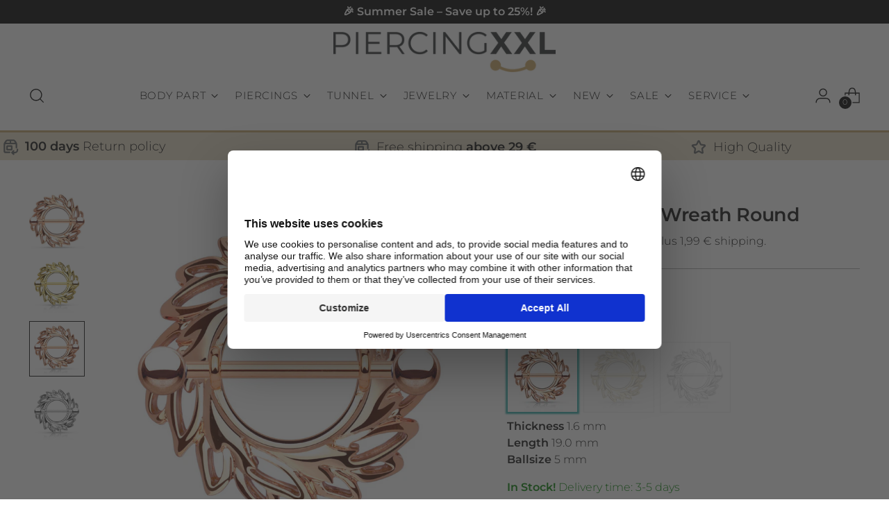

--- FILE ---
content_type: text/css
request_url: https://piercingxxl.com/cdn/shop/t/19/assets/boost-sd-custom.css?v=1768904141790
body_size: -449
content:
/*# sourceMappingURL=/cdn/shop/t/19/assets/boost-sd-custom.css.map?v=1768904141790 */


--- FILE ---
content_type: text/javascript; charset=utf-8
request_url: https://piercingxxl.com/products/k17675.js
body_size: 905
content:
{"id":8493508428118,"title":"Nipple Piercing Wreath Round","handle":"k17675","description":"\u003cp\u003e Made from high-quality brass, this piercing offers durability and a beautiful aesthetic. Available in three captivating colors - Gold, Rose Gold, and Silver - you can choose the one that best suits your personal style.\u003c\/p\u003e\n\u003cp\u003eWith a length of 19mm and a thickness of 1.6mm, this nipple piercing is designed to provide a comfortable fit while ensuring a secure closure. It is easy to insert and remove, making it a hassle-free choice for those who love to switch up their jewelry.\u003c\/p\u003e\n\u003cp\u003eThe intricate wreath design adds a touch of femininity and charm, making this piercing a true statement piece. Whether you're looking to enhance your everyday style or add a touch of allure to a special occasion, the Wreath Round Nipple Piercing is the perfect choice.\u003c\/p\u003e\n\u003cp\u003eUpgrade your jewelry collection and make a bold statement with this exquisite nipple piercing. Don't miss out on the opportunity to showcase your unique style and enhance your confidence. Shop now and embrace the beauty of body jewelry!\u003c\/p\u003e\n\u003cp\u003ePlease note: This product is suitable for both men and women.\u003c\/p\u003e","published_at":"2023-08-16T13:51:45+02:00","created_at":"2023-08-16T13:51:45+02:00","vendor":"Piercing XXL","type":"Nipple Piercing","tags":[],"price":799,"price_min":799,"price_max":899,"available":true,"price_varies":true,"compare_at_price":999,"compare_at_price_min":999,"compare_at_price_max":1199,"compare_at_price_varies":true,"variants":[{"id":46885094064470,"title":"Rose Gold","option1":"Rose Gold","option2":null,"option3":null,"sku":"K17675-14-RD","requires_shipping":true,"taxable":true,"featured_image":{"id":51615318868310,"product_id":8493508428118,"position":3,"created_at":"2023-09-14T17:01:27+02:00","updated_at":"2023-09-16T03:19:11+02:00","alt":null,"width":1024,"height":1024,"src":"https:\/\/cdn.shopify.com\/s\/files\/1\/0771\/6166\/0758\/files\/K17675-RD_0a4fceff-ede0-477b-8c94-498dd5731e83.jpg?v=1694827151","variant_ids":[46885094064470]},"available":true,"name":"Nipple Piercing Wreath Round - Rose Gold","public_title":"Rose Gold","options":["Rose Gold"],"price":899,"weight":0,"compare_at_price":1199,"inventory_management":"shopify","barcode":null,"featured_media":{"alt":null,"id":44421853348182,"position":3,"preview_image":{"aspect_ratio":1.0,"height":1024,"width":1024,"src":"https:\/\/cdn.shopify.com\/s\/files\/1\/0771\/6166\/0758\/files\/K17675-RD_0a4fceff-ede0-477b-8c94-498dd5731e83.jpg?v=1694827151"}},"quantity_rule":{"min":1,"max":null,"increment":1},"quantity_price_breaks":[],"requires_selling_plan":false,"selling_plan_allocations":[]},{"id":46885094031702,"title":"Gold","option1":"Gold","option2":null,"option3":null,"sku":"K17675-14-GD","requires_shipping":true,"taxable":true,"featured_image":{"id":51615318835542,"product_id":8493508428118,"position":2,"created_at":"2023-09-14T17:01:27+02:00","updated_at":"2023-09-16T03:19:11+02:00","alt":null,"width":1024,"height":1024,"src":"https:\/\/cdn.shopify.com\/s\/files\/1\/0771\/6166\/0758\/files\/K17675-GD_14c41315-ee91-469f-9e54-f323b3a5c86f.jpg?v=1694827151","variant_ids":[46885094031702]},"available":false,"name":"Nipple Piercing Wreath Round - Gold","public_title":"Gold","options":["Gold"],"price":899,"weight":0,"compare_at_price":1199,"inventory_management":"shopify","barcode":null,"featured_media":{"alt":null,"id":44421853315414,"position":2,"preview_image":{"aspect_ratio":1.0,"height":1024,"width":1024,"src":"https:\/\/cdn.shopify.com\/s\/files\/1\/0771\/6166\/0758\/files\/K17675-GD_14c41315-ee91-469f-9e54-f323b3a5c86f.jpg?v=1694827151"}},"quantity_rule":{"min":1,"max":null,"increment":1},"quantity_price_breaks":[],"requires_selling_plan":false,"selling_plan_allocations":[]},{"id":46885094097238,"title":"Silver","option1":"Silver","option2":null,"option3":null,"sku":"K17675-14-ST","requires_shipping":true,"taxable":true,"featured_image":{"id":51641871827286,"product_id":8493508428118,"position":4,"created_at":"2023-09-16T03:19:08+02:00","updated_at":"2023-09-16T03:19:11+02:00","alt":null,"width":1024,"height":1024,"src":"https:\/\/cdn.shopify.com\/s\/files\/1\/0771\/6166\/0758\/files\/K17675-ST_e7b1080e-feb3-4944-b1e6-f65dbf2e1cb2.jpg?v=1694827151","variant_ids":[46885094097238]},"available":false,"name":"Nipple Piercing Wreath Round - Silver","public_title":"Silver","options":["Silver"],"price":799,"weight":0,"compare_at_price":999,"inventory_management":"shopify","barcode":null,"featured_media":{"alt":null,"id":44448734904662,"position":4,"preview_image":{"aspect_ratio":1.0,"height":1024,"width":1024,"src":"https:\/\/cdn.shopify.com\/s\/files\/1\/0771\/6166\/0758\/files\/K17675-ST_e7b1080e-feb3-4944-b1e6-f65dbf2e1cb2.jpg?v=1694827151"}},"quantity_rule":{"min":1,"max":null,"increment":1},"quantity_price_breaks":[],"requires_selling_plan":false,"selling_plan_allocations":[]}],"images":["\/\/cdn.shopify.com\/s\/files\/1\/0771\/6166\/0758\/files\/K17675.jpg?v=1694827151","\/\/cdn.shopify.com\/s\/files\/1\/0771\/6166\/0758\/files\/K17675-GD_14c41315-ee91-469f-9e54-f323b3a5c86f.jpg?v=1694827151","\/\/cdn.shopify.com\/s\/files\/1\/0771\/6166\/0758\/files\/K17675-RD_0a4fceff-ede0-477b-8c94-498dd5731e83.jpg?v=1694827151","\/\/cdn.shopify.com\/s\/files\/1\/0771\/6166\/0758\/files\/K17675-ST_e7b1080e-feb3-4944-b1e6-f65dbf2e1cb2.jpg?v=1694827151"],"featured_image":"\/\/cdn.shopify.com\/s\/files\/1\/0771\/6166\/0758\/files\/K17675.jpg?v=1694827151","options":[{"name":"Color","position":1,"values":["Rose Gold","Gold","Silver"]}],"url":"\/products\/k17675","media":[{"alt":null,"id":44448734871894,"position":1,"preview_image":{"aspect_ratio":1.0,"height":832,"width":832,"src":"https:\/\/cdn.shopify.com\/s\/files\/1\/0771\/6166\/0758\/files\/K17675.jpg?v=1694827151"},"aspect_ratio":1.0,"height":832,"media_type":"image","src":"https:\/\/cdn.shopify.com\/s\/files\/1\/0771\/6166\/0758\/files\/K17675.jpg?v=1694827151","width":832},{"alt":null,"id":44421853315414,"position":2,"preview_image":{"aspect_ratio":1.0,"height":1024,"width":1024,"src":"https:\/\/cdn.shopify.com\/s\/files\/1\/0771\/6166\/0758\/files\/K17675-GD_14c41315-ee91-469f-9e54-f323b3a5c86f.jpg?v=1694827151"},"aspect_ratio":1.0,"height":1024,"media_type":"image","src":"https:\/\/cdn.shopify.com\/s\/files\/1\/0771\/6166\/0758\/files\/K17675-GD_14c41315-ee91-469f-9e54-f323b3a5c86f.jpg?v=1694827151","width":1024},{"alt":null,"id":44421853348182,"position":3,"preview_image":{"aspect_ratio":1.0,"height":1024,"width":1024,"src":"https:\/\/cdn.shopify.com\/s\/files\/1\/0771\/6166\/0758\/files\/K17675-RD_0a4fceff-ede0-477b-8c94-498dd5731e83.jpg?v=1694827151"},"aspect_ratio":1.0,"height":1024,"media_type":"image","src":"https:\/\/cdn.shopify.com\/s\/files\/1\/0771\/6166\/0758\/files\/K17675-RD_0a4fceff-ede0-477b-8c94-498dd5731e83.jpg?v=1694827151","width":1024},{"alt":null,"id":44448734904662,"position":4,"preview_image":{"aspect_ratio":1.0,"height":1024,"width":1024,"src":"https:\/\/cdn.shopify.com\/s\/files\/1\/0771\/6166\/0758\/files\/K17675-ST_e7b1080e-feb3-4944-b1e6-f65dbf2e1cb2.jpg?v=1694827151"},"aspect_ratio":1.0,"height":1024,"media_type":"image","src":"https:\/\/cdn.shopify.com\/s\/files\/1\/0771\/6166\/0758\/files\/K17675-ST_e7b1080e-feb3-4944-b1e6-f65dbf2e1cb2.jpg?v=1694827151","width":1024}],"requires_selling_plan":false,"selling_plan_groups":[]}

--- FILE ---
content_type: text/javascript
request_url: https://piercingxxl.com/cdn/shop/t/19/assets/boost-sd-custom.js?v=1768904141790
body_size: -548
content:
//# sourceMappingURL=/cdn/shop/t/19/assets/boost-sd-custom.js.map?v=1768904141790
